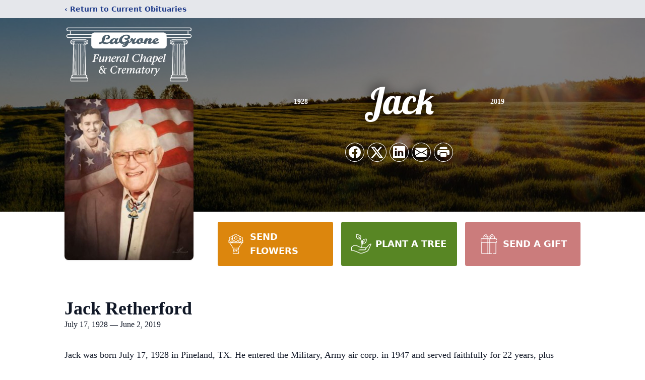

--- FILE ---
content_type: text/html; charset=utf-8
request_url: https://www.google.com/recaptcha/enterprise/anchor?ar=1&k=6Lc_uvsmAAAAAMhUXn-VHBQrd1BVJpSW1D3e2KTH&co=aHR0cHM6Ly93d3cubGFncm9uZWZ1bmVyYWxjaGFwZWxzLmNvbTo0NDM.&hl=en&type=image&v=PoyoqOPhxBO7pBk68S4YbpHZ&theme=light&size=invisible&badge=bottomright&anchor-ms=20000&execute-ms=30000&cb=5uan4m7kbyr4
body_size: 48841
content:
<!DOCTYPE HTML><html dir="ltr" lang="en"><head><meta http-equiv="Content-Type" content="text/html; charset=UTF-8">
<meta http-equiv="X-UA-Compatible" content="IE=edge">
<title>reCAPTCHA</title>
<style type="text/css">
/* cyrillic-ext */
@font-face {
  font-family: 'Roboto';
  font-style: normal;
  font-weight: 400;
  font-stretch: 100%;
  src: url(//fonts.gstatic.com/s/roboto/v48/KFO7CnqEu92Fr1ME7kSn66aGLdTylUAMa3GUBHMdazTgWw.woff2) format('woff2');
  unicode-range: U+0460-052F, U+1C80-1C8A, U+20B4, U+2DE0-2DFF, U+A640-A69F, U+FE2E-FE2F;
}
/* cyrillic */
@font-face {
  font-family: 'Roboto';
  font-style: normal;
  font-weight: 400;
  font-stretch: 100%;
  src: url(//fonts.gstatic.com/s/roboto/v48/KFO7CnqEu92Fr1ME7kSn66aGLdTylUAMa3iUBHMdazTgWw.woff2) format('woff2');
  unicode-range: U+0301, U+0400-045F, U+0490-0491, U+04B0-04B1, U+2116;
}
/* greek-ext */
@font-face {
  font-family: 'Roboto';
  font-style: normal;
  font-weight: 400;
  font-stretch: 100%;
  src: url(//fonts.gstatic.com/s/roboto/v48/KFO7CnqEu92Fr1ME7kSn66aGLdTylUAMa3CUBHMdazTgWw.woff2) format('woff2');
  unicode-range: U+1F00-1FFF;
}
/* greek */
@font-face {
  font-family: 'Roboto';
  font-style: normal;
  font-weight: 400;
  font-stretch: 100%;
  src: url(//fonts.gstatic.com/s/roboto/v48/KFO7CnqEu92Fr1ME7kSn66aGLdTylUAMa3-UBHMdazTgWw.woff2) format('woff2');
  unicode-range: U+0370-0377, U+037A-037F, U+0384-038A, U+038C, U+038E-03A1, U+03A3-03FF;
}
/* math */
@font-face {
  font-family: 'Roboto';
  font-style: normal;
  font-weight: 400;
  font-stretch: 100%;
  src: url(//fonts.gstatic.com/s/roboto/v48/KFO7CnqEu92Fr1ME7kSn66aGLdTylUAMawCUBHMdazTgWw.woff2) format('woff2');
  unicode-range: U+0302-0303, U+0305, U+0307-0308, U+0310, U+0312, U+0315, U+031A, U+0326-0327, U+032C, U+032F-0330, U+0332-0333, U+0338, U+033A, U+0346, U+034D, U+0391-03A1, U+03A3-03A9, U+03B1-03C9, U+03D1, U+03D5-03D6, U+03F0-03F1, U+03F4-03F5, U+2016-2017, U+2034-2038, U+203C, U+2040, U+2043, U+2047, U+2050, U+2057, U+205F, U+2070-2071, U+2074-208E, U+2090-209C, U+20D0-20DC, U+20E1, U+20E5-20EF, U+2100-2112, U+2114-2115, U+2117-2121, U+2123-214F, U+2190, U+2192, U+2194-21AE, U+21B0-21E5, U+21F1-21F2, U+21F4-2211, U+2213-2214, U+2216-22FF, U+2308-230B, U+2310, U+2319, U+231C-2321, U+2336-237A, U+237C, U+2395, U+239B-23B7, U+23D0, U+23DC-23E1, U+2474-2475, U+25AF, U+25B3, U+25B7, U+25BD, U+25C1, U+25CA, U+25CC, U+25FB, U+266D-266F, U+27C0-27FF, U+2900-2AFF, U+2B0E-2B11, U+2B30-2B4C, U+2BFE, U+3030, U+FF5B, U+FF5D, U+1D400-1D7FF, U+1EE00-1EEFF;
}
/* symbols */
@font-face {
  font-family: 'Roboto';
  font-style: normal;
  font-weight: 400;
  font-stretch: 100%;
  src: url(//fonts.gstatic.com/s/roboto/v48/KFO7CnqEu92Fr1ME7kSn66aGLdTylUAMaxKUBHMdazTgWw.woff2) format('woff2');
  unicode-range: U+0001-000C, U+000E-001F, U+007F-009F, U+20DD-20E0, U+20E2-20E4, U+2150-218F, U+2190, U+2192, U+2194-2199, U+21AF, U+21E6-21F0, U+21F3, U+2218-2219, U+2299, U+22C4-22C6, U+2300-243F, U+2440-244A, U+2460-24FF, U+25A0-27BF, U+2800-28FF, U+2921-2922, U+2981, U+29BF, U+29EB, U+2B00-2BFF, U+4DC0-4DFF, U+FFF9-FFFB, U+10140-1018E, U+10190-1019C, U+101A0, U+101D0-101FD, U+102E0-102FB, U+10E60-10E7E, U+1D2C0-1D2D3, U+1D2E0-1D37F, U+1F000-1F0FF, U+1F100-1F1AD, U+1F1E6-1F1FF, U+1F30D-1F30F, U+1F315, U+1F31C, U+1F31E, U+1F320-1F32C, U+1F336, U+1F378, U+1F37D, U+1F382, U+1F393-1F39F, U+1F3A7-1F3A8, U+1F3AC-1F3AF, U+1F3C2, U+1F3C4-1F3C6, U+1F3CA-1F3CE, U+1F3D4-1F3E0, U+1F3ED, U+1F3F1-1F3F3, U+1F3F5-1F3F7, U+1F408, U+1F415, U+1F41F, U+1F426, U+1F43F, U+1F441-1F442, U+1F444, U+1F446-1F449, U+1F44C-1F44E, U+1F453, U+1F46A, U+1F47D, U+1F4A3, U+1F4B0, U+1F4B3, U+1F4B9, U+1F4BB, U+1F4BF, U+1F4C8-1F4CB, U+1F4D6, U+1F4DA, U+1F4DF, U+1F4E3-1F4E6, U+1F4EA-1F4ED, U+1F4F7, U+1F4F9-1F4FB, U+1F4FD-1F4FE, U+1F503, U+1F507-1F50B, U+1F50D, U+1F512-1F513, U+1F53E-1F54A, U+1F54F-1F5FA, U+1F610, U+1F650-1F67F, U+1F687, U+1F68D, U+1F691, U+1F694, U+1F698, U+1F6AD, U+1F6B2, U+1F6B9-1F6BA, U+1F6BC, U+1F6C6-1F6CF, U+1F6D3-1F6D7, U+1F6E0-1F6EA, U+1F6F0-1F6F3, U+1F6F7-1F6FC, U+1F700-1F7FF, U+1F800-1F80B, U+1F810-1F847, U+1F850-1F859, U+1F860-1F887, U+1F890-1F8AD, U+1F8B0-1F8BB, U+1F8C0-1F8C1, U+1F900-1F90B, U+1F93B, U+1F946, U+1F984, U+1F996, U+1F9E9, U+1FA00-1FA6F, U+1FA70-1FA7C, U+1FA80-1FA89, U+1FA8F-1FAC6, U+1FACE-1FADC, U+1FADF-1FAE9, U+1FAF0-1FAF8, U+1FB00-1FBFF;
}
/* vietnamese */
@font-face {
  font-family: 'Roboto';
  font-style: normal;
  font-weight: 400;
  font-stretch: 100%;
  src: url(//fonts.gstatic.com/s/roboto/v48/KFO7CnqEu92Fr1ME7kSn66aGLdTylUAMa3OUBHMdazTgWw.woff2) format('woff2');
  unicode-range: U+0102-0103, U+0110-0111, U+0128-0129, U+0168-0169, U+01A0-01A1, U+01AF-01B0, U+0300-0301, U+0303-0304, U+0308-0309, U+0323, U+0329, U+1EA0-1EF9, U+20AB;
}
/* latin-ext */
@font-face {
  font-family: 'Roboto';
  font-style: normal;
  font-weight: 400;
  font-stretch: 100%;
  src: url(//fonts.gstatic.com/s/roboto/v48/KFO7CnqEu92Fr1ME7kSn66aGLdTylUAMa3KUBHMdazTgWw.woff2) format('woff2');
  unicode-range: U+0100-02BA, U+02BD-02C5, U+02C7-02CC, U+02CE-02D7, U+02DD-02FF, U+0304, U+0308, U+0329, U+1D00-1DBF, U+1E00-1E9F, U+1EF2-1EFF, U+2020, U+20A0-20AB, U+20AD-20C0, U+2113, U+2C60-2C7F, U+A720-A7FF;
}
/* latin */
@font-face {
  font-family: 'Roboto';
  font-style: normal;
  font-weight: 400;
  font-stretch: 100%;
  src: url(//fonts.gstatic.com/s/roboto/v48/KFO7CnqEu92Fr1ME7kSn66aGLdTylUAMa3yUBHMdazQ.woff2) format('woff2');
  unicode-range: U+0000-00FF, U+0131, U+0152-0153, U+02BB-02BC, U+02C6, U+02DA, U+02DC, U+0304, U+0308, U+0329, U+2000-206F, U+20AC, U+2122, U+2191, U+2193, U+2212, U+2215, U+FEFF, U+FFFD;
}
/* cyrillic-ext */
@font-face {
  font-family: 'Roboto';
  font-style: normal;
  font-weight: 500;
  font-stretch: 100%;
  src: url(//fonts.gstatic.com/s/roboto/v48/KFO7CnqEu92Fr1ME7kSn66aGLdTylUAMa3GUBHMdazTgWw.woff2) format('woff2');
  unicode-range: U+0460-052F, U+1C80-1C8A, U+20B4, U+2DE0-2DFF, U+A640-A69F, U+FE2E-FE2F;
}
/* cyrillic */
@font-face {
  font-family: 'Roboto';
  font-style: normal;
  font-weight: 500;
  font-stretch: 100%;
  src: url(//fonts.gstatic.com/s/roboto/v48/KFO7CnqEu92Fr1ME7kSn66aGLdTylUAMa3iUBHMdazTgWw.woff2) format('woff2');
  unicode-range: U+0301, U+0400-045F, U+0490-0491, U+04B0-04B1, U+2116;
}
/* greek-ext */
@font-face {
  font-family: 'Roboto';
  font-style: normal;
  font-weight: 500;
  font-stretch: 100%;
  src: url(//fonts.gstatic.com/s/roboto/v48/KFO7CnqEu92Fr1ME7kSn66aGLdTylUAMa3CUBHMdazTgWw.woff2) format('woff2');
  unicode-range: U+1F00-1FFF;
}
/* greek */
@font-face {
  font-family: 'Roboto';
  font-style: normal;
  font-weight: 500;
  font-stretch: 100%;
  src: url(//fonts.gstatic.com/s/roboto/v48/KFO7CnqEu92Fr1ME7kSn66aGLdTylUAMa3-UBHMdazTgWw.woff2) format('woff2');
  unicode-range: U+0370-0377, U+037A-037F, U+0384-038A, U+038C, U+038E-03A1, U+03A3-03FF;
}
/* math */
@font-face {
  font-family: 'Roboto';
  font-style: normal;
  font-weight: 500;
  font-stretch: 100%;
  src: url(//fonts.gstatic.com/s/roboto/v48/KFO7CnqEu92Fr1ME7kSn66aGLdTylUAMawCUBHMdazTgWw.woff2) format('woff2');
  unicode-range: U+0302-0303, U+0305, U+0307-0308, U+0310, U+0312, U+0315, U+031A, U+0326-0327, U+032C, U+032F-0330, U+0332-0333, U+0338, U+033A, U+0346, U+034D, U+0391-03A1, U+03A3-03A9, U+03B1-03C9, U+03D1, U+03D5-03D6, U+03F0-03F1, U+03F4-03F5, U+2016-2017, U+2034-2038, U+203C, U+2040, U+2043, U+2047, U+2050, U+2057, U+205F, U+2070-2071, U+2074-208E, U+2090-209C, U+20D0-20DC, U+20E1, U+20E5-20EF, U+2100-2112, U+2114-2115, U+2117-2121, U+2123-214F, U+2190, U+2192, U+2194-21AE, U+21B0-21E5, U+21F1-21F2, U+21F4-2211, U+2213-2214, U+2216-22FF, U+2308-230B, U+2310, U+2319, U+231C-2321, U+2336-237A, U+237C, U+2395, U+239B-23B7, U+23D0, U+23DC-23E1, U+2474-2475, U+25AF, U+25B3, U+25B7, U+25BD, U+25C1, U+25CA, U+25CC, U+25FB, U+266D-266F, U+27C0-27FF, U+2900-2AFF, U+2B0E-2B11, U+2B30-2B4C, U+2BFE, U+3030, U+FF5B, U+FF5D, U+1D400-1D7FF, U+1EE00-1EEFF;
}
/* symbols */
@font-face {
  font-family: 'Roboto';
  font-style: normal;
  font-weight: 500;
  font-stretch: 100%;
  src: url(//fonts.gstatic.com/s/roboto/v48/KFO7CnqEu92Fr1ME7kSn66aGLdTylUAMaxKUBHMdazTgWw.woff2) format('woff2');
  unicode-range: U+0001-000C, U+000E-001F, U+007F-009F, U+20DD-20E0, U+20E2-20E4, U+2150-218F, U+2190, U+2192, U+2194-2199, U+21AF, U+21E6-21F0, U+21F3, U+2218-2219, U+2299, U+22C4-22C6, U+2300-243F, U+2440-244A, U+2460-24FF, U+25A0-27BF, U+2800-28FF, U+2921-2922, U+2981, U+29BF, U+29EB, U+2B00-2BFF, U+4DC0-4DFF, U+FFF9-FFFB, U+10140-1018E, U+10190-1019C, U+101A0, U+101D0-101FD, U+102E0-102FB, U+10E60-10E7E, U+1D2C0-1D2D3, U+1D2E0-1D37F, U+1F000-1F0FF, U+1F100-1F1AD, U+1F1E6-1F1FF, U+1F30D-1F30F, U+1F315, U+1F31C, U+1F31E, U+1F320-1F32C, U+1F336, U+1F378, U+1F37D, U+1F382, U+1F393-1F39F, U+1F3A7-1F3A8, U+1F3AC-1F3AF, U+1F3C2, U+1F3C4-1F3C6, U+1F3CA-1F3CE, U+1F3D4-1F3E0, U+1F3ED, U+1F3F1-1F3F3, U+1F3F5-1F3F7, U+1F408, U+1F415, U+1F41F, U+1F426, U+1F43F, U+1F441-1F442, U+1F444, U+1F446-1F449, U+1F44C-1F44E, U+1F453, U+1F46A, U+1F47D, U+1F4A3, U+1F4B0, U+1F4B3, U+1F4B9, U+1F4BB, U+1F4BF, U+1F4C8-1F4CB, U+1F4D6, U+1F4DA, U+1F4DF, U+1F4E3-1F4E6, U+1F4EA-1F4ED, U+1F4F7, U+1F4F9-1F4FB, U+1F4FD-1F4FE, U+1F503, U+1F507-1F50B, U+1F50D, U+1F512-1F513, U+1F53E-1F54A, U+1F54F-1F5FA, U+1F610, U+1F650-1F67F, U+1F687, U+1F68D, U+1F691, U+1F694, U+1F698, U+1F6AD, U+1F6B2, U+1F6B9-1F6BA, U+1F6BC, U+1F6C6-1F6CF, U+1F6D3-1F6D7, U+1F6E0-1F6EA, U+1F6F0-1F6F3, U+1F6F7-1F6FC, U+1F700-1F7FF, U+1F800-1F80B, U+1F810-1F847, U+1F850-1F859, U+1F860-1F887, U+1F890-1F8AD, U+1F8B0-1F8BB, U+1F8C0-1F8C1, U+1F900-1F90B, U+1F93B, U+1F946, U+1F984, U+1F996, U+1F9E9, U+1FA00-1FA6F, U+1FA70-1FA7C, U+1FA80-1FA89, U+1FA8F-1FAC6, U+1FACE-1FADC, U+1FADF-1FAE9, U+1FAF0-1FAF8, U+1FB00-1FBFF;
}
/* vietnamese */
@font-face {
  font-family: 'Roboto';
  font-style: normal;
  font-weight: 500;
  font-stretch: 100%;
  src: url(//fonts.gstatic.com/s/roboto/v48/KFO7CnqEu92Fr1ME7kSn66aGLdTylUAMa3OUBHMdazTgWw.woff2) format('woff2');
  unicode-range: U+0102-0103, U+0110-0111, U+0128-0129, U+0168-0169, U+01A0-01A1, U+01AF-01B0, U+0300-0301, U+0303-0304, U+0308-0309, U+0323, U+0329, U+1EA0-1EF9, U+20AB;
}
/* latin-ext */
@font-face {
  font-family: 'Roboto';
  font-style: normal;
  font-weight: 500;
  font-stretch: 100%;
  src: url(//fonts.gstatic.com/s/roboto/v48/KFO7CnqEu92Fr1ME7kSn66aGLdTylUAMa3KUBHMdazTgWw.woff2) format('woff2');
  unicode-range: U+0100-02BA, U+02BD-02C5, U+02C7-02CC, U+02CE-02D7, U+02DD-02FF, U+0304, U+0308, U+0329, U+1D00-1DBF, U+1E00-1E9F, U+1EF2-1EFF, U+2020, U+20A0-20AB, U+20AD-20C0, U+2113, U+2C60-2C7F, U+A720-A7FF;
}
/* latin */
@font-face {
  font-family: 'Roboto';
  font-style: normal;
  font-weight: 500;
  font-stretch: 100%;
  src: url(//fonts.gstatic.com/s/roboto/v48/KFO7CnqEu92Fr1ME7kSn66aGLdTylUAMa3yUBHMdazQ.woff2) format('woff2');
  unicode-range: U+0000-00FF, U+0131, U+0152-0153, U+02BB-02BC, U+02C6, U+02DA, U+02DC, U+0304, U+0308, U+0329, U+2000-206F, U+20AC, U+2122, U+2191, U+2193, U+2212, U+2215, U+FEFF, U+FFFD;
}
/* cyrillic-ext */
@font-face {
  font-family: 'Roboto';
  font-style: normal;
  font-weight: 900;
  font-stretch: 100%;
  src: url(//fonts.gstatic.com/s/roboto/v48/KFO7CnqEu92Fr1ME7kSn66aGLdTylUAMa3GUBHMdazTgWw.woff2) format('woff2');
  unicode-range: U+0460-052F, U+1C80-1C8A, U+20B4, U+2DE0-2DFF, U+A640-A69F, U+FE2E-FE2F;
}
/* cyrillic */
@font-face {
  font-family: 'Roboto';
  font-style: normal;
  font-weight: 900;
  font-stretch: 100%;
  src: url(//fonts.gstatic.com/s/roboto/v48/KFO7CnqEu92Fr1ME7kSn66aGLdTylUAMa3iUBHMdazTgWw.woff2) format('woff2');
  unicode-range: U+0301, U+0400-045F, U+0490-0491, U+04B0-04B1, U+2116;
}
/* greek-ext */
@font-face {
  font-family: 'Roboto';
  font-style: normal;
  font-weight: 900;
  font-stretch: 100%;
  src: url(//fonts.gstatic.com/s/roboto/v48/KFO7CnqEu92Fr1ME7kSn66aGLdTylUAMa3CUBHMdazTgWw.woff2) format('woff2');
  unicode-range: U+1F00-1FFF;
}
/* greek */
@font-face {
  font-family: 'Roboto';
  font-style: normal;
  font-weight: 900;
  font-stretch: 100%;
  src: url(//fonts.gstatic.com/s/roboto/v48/KFO7CnqEu92Fr1ME7kSn66aGLdTylUAMa3-UBHMdazTgWw.woff2) format('woff2');
  unicode-range: U+0370-0377, U+037A-037F, U+0384-038A, U+038C, U+038E-03A1, U+03A3-03FF;
}
/* math */
@font-face {
  font-family: 'Roboto';
  font-style: normal;
  font-weight: 900;
  font-stretch: 100%;
  src: url(//fonts.gstatic.com/s/roboto/v48/KFO7CnqEu92Fr1ME7kSn66aGLdTylUAMawCUBHMdazTgWw.woff2) format('woff2');
  unicode-range: U+0302-0303, U+0305, U+0307-0308, U+0310, U+0312, U+0315, U+031A, U+0326-0327, U+032C, U+032F-0330, U+0332-0333, U+0338, U+033A, U+0346, U+034D, U+0391-03A1, U+03A3-03A9, U+03B1-03C9, U+03D1, U+03D5-03D6, U+03F0-03F1, U+03F4-03F5, U+2016-2017, U+2034-2038, U+203C, U+2040, U+2043, U+2047, U+2050, U+2057, U+205F, U+2070-2071, U+2074-208E, U+2090-209C, U+20D0-20DC, U+20E1, U+20E5-20EF, U+2100-2112, U+2114-2115, U+2117-2121, U+2123-214F, U+2190, U+2192, U+2194-21AE, U+21B0-21E5, U+21F1-21F2, U+21F4-2211, U+2213-2214, U+2216-22FF, U+2308-230B, U+2310, U+2319, U+231C-2321, U+2336-237A, U+237C, U+2395, U+239B-23B7, U+23D0, U+23DC-23E1, U+2474-2475, U+25AF, U+25B3, U+25B7, U+25BD, U+25C1, U+25CA, U+25CC, U+25FB, U+266D-266F, U+27C0-27FF, U+2900-2AFF, U+2B0E-2B11, U+2B30-2B4C, U+2BFE, U+3030, U+FF5B, U+FF5D, U+1D400-1D7FF, U+1EE00-1EEFF;
}
/* symbols */
@font-face {
  font-family: 'Roboto';
  font-style: normal;
  font-weight: 900;
  font-stretch: 100%;
  src: url(//fonts.gstatic.com/s/roboto/v48/KFO7CnqEu92Fr1ME7kSn66aGLdTylUAMaxKUBHMdazTgWw.woff2) format('woff2');
  unicode-range: U+0001-000C, U+000E-001F, U+007F-009F, U+20DD-20E0, U+20E2-20E4, U+2150-218F, U+2190, U+2192, U+2194-2199, U+21AF, U+21E6-21F0, U+21F3, U+2218-2219, U+2299, U+22C4-22C6, U+2300-243F, U+2440-244A, U+2460-24FF, U+25A0-27BF, U+2800-28FF, U+2921-2922, U+2981, U+29BF, U+29EB, U+2B00-2BFF, U+4DC0-4DFF, U+FFF9-FFFB, U+10140-1018E, U+10190-1019C, U+101A0, U+101D0-101FD, U+102E0-102FB, U+10E60-10E7E, U+1D2C0-1D2D3, U+1D2E0-1D37F, U+1F000-1F0FF, U+1F100-1F1AD, U+1F1E6-1F1FF, U+1F30D-1F30F, U+1F315, U+1F31C, U+1F31E, U+1F320-1F32C, U+1F336, U+1F378, U+1F37D, U+1F382, U+1F393-1F39F, U+1F3A7-1F3A8, U+1F3AC-1F3AF, U+1F3C2, U+1F3C4-1F3C6, U+1F3CA-1F3CE, U+1F3D4-1F3E0, U+1F3ED, U+1F3F1-1F3F3, U+1F3F5-1F3F7, U+1F408, U+1F415, U+1F41F, U+1F426, U+1F43F, U+1F441-1F442, U+1F444, U+1F446-1F449, U+1F44C-1F44E, U+1F453, U+1F46A, U+1F47D, U+1F4A3, U+1F4B0, U+1F4B3, U+1F4B9, U+1F4BB, U+1F4BF, U+1F4C8-1F4CB, U+1F4D6, U+1F4DA, U+1F4DF, U+1F4E3-1F4E6, U+1F4EA-1F4ED, U+1F4F7, U+1F4F9-1F4FB, U+1F4FD-1F4FE, U+1F503, U+1F507-1F50B, U+1F50D, U+1F512-1F513, U+1F53E-1F54A, U+1F54F-1F5FA, U+1F610, U+1F650-1F67F, U+1F687, U+1F68D, U+1F691, U+1F694, U+1F698, U+1F6AD, U+1F6B2, U+1F6B9-1F6BA, U+1F6BC, U+1F6C6-1F6CF, U+1F6D3-1F6D7, U+1F6E0-1F6EA, U+1F6F0-1F6F3, U+1F6F7-1F6FC, U+1F700-1F7FF, U+1F800-1F80B, U+1F810-1F847, U+1F850-1F859, U+1F860-1F887, U+1F890-1F8AD, U+1F8B0-1F8BB, U+1F8C0-1F8C1, U+1F900-1F90B, U+1F93B, U+1F946, U+1F984, U+1F996, U+1F9E9, U+1FA00-1FA6F, U+1FA70-1FA7C, U+1FA80-1FA89, U+1FA8F-1FAC6, U+1FACE-1FADC, U+1FADF-1FAE9, U+1FAF0-1FAF8, U+1FB00-1FBFF;
}
/* vietnamese */
@font-face {
  font-family: 'Roboto';
  font-style: normal;
  font-weight: 900;
  font-stretch: 100%;
  src: url(//fonts.gstatic.com/s/roboto/v48/KFO7CnqEu92Fr1ME7kSn66aGLdTylUAMa3OUBHMdazTgWw.woff2) format('woff2');
  unicode-range: U+0102-0103, U+0110-0111, U+0128-0129, U+0168-0169, U+01A0-01A1, U+01AF-01B0, U+0300-0301, U+0303-0304, U+0308-0309, U+0323, U+0329, U+1EA0-1EF9, U+20AB;
}
/* latin-ext */
@font-face {
  font-family: 'Roboto';
  font-style: normal;
  font-weight: 900;
  font-stretch: 100%;
  src: url(//fonts.gstatic.com/s/roboto/v48/KFO7CnqEu92Fr1ME7kSn66aGLdTylUAMa3KUBHMdazTgWw.woff2) format('woff2');
  unicode-range: U+0100-02BA, U+02BD-02C5, U+02C7-02CC, U+02CE-02D7, U+02DD-02FF, U+0304, U+0308, U+0329, U+1D00-1DBF, U+1E00-1E9F, U+1EF2-1EFF, U+2020, U+20A0-20AB, U+20AD-20C0, U+2113, U+2C60-2C7F, U+A720-A7FF;
}
/* latin */
@font-face {
  font-family: 'Roboto';
  font-style: normal;
  font-weight: 900;
  font-stretch: 100%;
  src: url(//fonts.gstatic.com/s/roboto/v48/KFO7CnqEu92Fr1ME7kSn66aGLdTylUAMa3yUBHMdazQ.woff2) format('woff2');
  unicode-range: U+0000-00FF, U+0131, U+0152-0153, U+02BB-02BC, U+02C6, U+02DA, U+02DC, U+0304, U+0308, U+0329, U+2000-206F, U+20AC, U+2122, U+2191, U+2193, U+2212, U+2215, U+FEFF, U+FFFD;
}

</style>
<link rel="stylesheet" type="text/css" href="https://www.gstatic.com/recaptcha/releases/PoyoqOPhxBO7pBk68S4YbpHZ/styles__ltr.css">
<script nonce="X059GFadOBPoecDGDWHR6w" type="text/javascript">window['__recaptcha_api'] = 'https://www.google.com/recaptcha/enterprise/';</script>
<script type="text/javascript" src="https://www.gstatic.com/recaptcha/releases/PoyoqOPhxBO7pBk68S4YbpHZ/recaptcha__en.js" nonce="X059GFadOBPoecDGDWHR6w">
      
    </script></head>
<body><div id="rc-anchor-alert" class="rc-anchor-alert"></div>
<input type="hidden" id="recaptcha-token" value="[base64]">
<script type="text/javascript" nonce="X059GFadOBPoecDGDWHR6w">
      recaptcha.anchor.Main.init("[\x22ainput\x22,[\x22bgdata\x22,\x22\x22,\[base64]/[base64]/[base64]/KE4oMTI0LHYsdi5HKSxMWihsLHYpKTpOKDEyNCx2LGwpLFYpLHYpLFQpKSxGKDE3MSx2KX0scjc9ZnVuY3Rpb24obCl7cmV0dXJuIGx9LEM9ZnVuY3Rpb24obCxWLHYpe04odixsLFYpLFZbYWtdPTI3OTZ9LG49ZnVuY3Rpb24obCxWKXtWLlg9KChWLlg/[base64]/[base64]/[base64]/[base64]/[base64]/[base64]/[base64]/[base64]/[base64]/[base64]/[base64]\\u003d\x22,\[base64]\x22,\[base64]/[base64]/CWlUwo7DtTQ2FsKaw7jClkIPO1vCsAJIwr1+N8KfGjzDpsOmE8KxUgFkYTcIIsOkLj3CjcO4w5cLD3AGwp7CukBiwoLDtMOZdCsKYT9Aw5NiworCl8Odw4fCuTbDq8OMB8OMwovCmwPDg27DojtTcMO7YxbDmcK+V8OvwpZbwp/[base64]/[base64]/[base64]/DjGPCpAIhw6UbLMOPFsKiwpzCp0ZtZcO+w7jDryFyw5fCosOpwrhsw4/Cg8KTNxzCvMOnbFEbw5DCtsK3w5olwqV3wozDsgY/wrrDqGtOw5TCi8O9E8KnwqwAdMKbwrF4w5A/w4PDoMKmw4ZwCMO4w5zCgcKfw6pEworCncOLw7rDu1zCvhNUHTHDvkZkRwZvD8OoR8Ouw44DwoN+w5DDvwQHw5QJwpjCnyXClcKdwo7DgcOZOsK4w41+wpJOCVBpM8O3w6APw4rCssKHwrzChFLCtMO2JgwwesOKAzR9djZjbxHDuBISw7jChCwUGsKkO8Obw6/CuH/ChUQWwqcuScOGKTd6wpsjBFDDrsO0w4VpwpB0Z3zDl3cFLsKzwpBpLMO1aXzCkMKqwpLDsxnDncOawoBrw7luVsOka8KQw5LDg8K9YhfCu8OVw4HCkMOLOD3CrXHDuS4Cwr0/wrTCtsObZ1HDkjjCucOzGg7ChcORwpN4LsO8w40Ew48ZRhsiVMKjJGTCocO0w4NVw4zChMKXw5MIXSfDnV/Cph1Mw7wlwoAQLyILw71SPRLDjglIw4rDu8KWXjQOwo1Cw68GwoPCtjDCjSfDj8Okw6jDnsKqCStGd8KXwo3Dmg7DkT4ZPcOODMKywooWW8K4wpHCt8Kgw6XCrMOJA1V8MxPDklLDqMOXwqPCqRQXw4bCl8ObAXvCoMKSWsOtCMOqwpnDjmvClHp/TFTConFewr/ChTVtVcKAEsK6TFfDiE3Co2IURsOTG8O4wo/[base64]/CscOuLAUkHHXDrcO7cgA1w4/[base64]/CrcOWLlDDicOLwqU/E8OWwp/CpCUKUcKBGVPDmwjClcK0RRh0w5tYXXXDvgoiwpXCjy3Cp3h3w7Vdw4/[base64]/[base64]/[base64]/DkcKSw5jCqw9ywpLCsSRoCCrCinHCowUAw7rCi8OvY8OtwpDDoMKqw7wdcUnCoR3CksO2wovCgypTwpQOQsKrw5vCusKkw43CrsK1O8OBJMOrw53DksOGw6TCqSfDsmwQw5LCmw/[base64]/[base64]/[base64]/Dl8KUw4jCl8KJwrdffF0mN08PPRjDvMOYeF86w7zChRnCi0MGwpUcwpE9wozDssOWwow1w6nCt8KAwqDDh1TDjWDDj21zwoFYEVXCm8O1w47CsMK/w4bClsO/[base64]/CoMOydArDqMKGw4NHw7F5w5zCtS1HZWbDlMOBw5HCpkw2QcOyw5PDjsKQPWrCo8K0w6FyQcKtwocINcKHw7Y0PcKRTBzCoMK0fsOGbnXDskh9wqkJW3nDi8KAwqHCk8OUwpDDiMK2PGJgw5/[base64]/[base64]/wprDkcKFEMKyfXgRCDNMDsO5w5ZKw7Yswowiwo7CphQbT31/[base64]/[base64]/DhsOCGCjCqsKywojDi8KwLcKFVkAlN8OGw7nDvlsmQldQwpzDp8O7HsKQMkZeAMO8wp7CgsK8w5FAwo3DqsKgMgnDoHYlTQcLJ8OVw7Qsw5/CvUrDlMOVK8O5LsOBfnpHwrpscTlIXnhbwoZ1w7PDkMK5PMKPwobDlmLCtcOdLMKNw450w5QPw6AmfF5afBrDmBltfMOuwptNaHbDoMO3fl1ow7l8C8OqM8OyTwMFw6wjAsOqw4/CsMKwXD3CqsOxKlwzw5Uqdy9wYMK4w6jClhJ5dsO8w7rCtMKzwonDkyfCrMOvw7/[base64]/DkxUeMMKlw4xpw7/CiSXDiV3DgjUrKh/DlljDhycsw48UBh3CtsOEwqzDq8OFwqMwMsOgL8K3KsKZd8Ogwqkgw55uP8O/woBYwrHDsG9PAsO5T8K7EcKVNUDCt8KMDELCrcKHwofDtWnChV0zUcOAwqLCnAQ+QQM1wozCscOPw4QAw6wDwr/CuAcuw7fDr8O2wrIqNCjDhsKIDRJsD1zCtcKHwo88w5d5G8KkTGLDhm4pUcKpw5LDjk9nEHIWwqzCtjlkwpcGwpnChk7DuEdiNcKqD0XCnsKFwrQ2fAPDgCDCox5XwrjCucK6K8OPwpFxwr/DmcKwN05zAsOBwrnDqcKXK8OeM2TDnEo9MMOaw4DClDdKw7E0wpshWFfCk8OuYRbCpnBZasOPw6ALbg7Cm3rDg8K1w7vDkBHDtMKOwoBIwoTDpC11V3ZOZk1+w4Zmw4rCtTDCiAnCs0s7w6lmcjEoKyjChsOyDMOEwr0qHyQJVxHCgMO9HklEHUcgecO/bsKkFXd0RwTCh8Ovc8KZb2NBeFcLcCRHwqjDv2kiBcK5woLDshnCvjYHw5pDwpE8JGU6w5fCuVrCrHDDn8Kaw5BCw6odfcOBw4ckwpvCusKwFFbChcOpYsK5asKdw4zDrsK0w6/CgSjDhwsnNynCjiciJWTCgMOPw4l2wr/[base64]/wpDCqsO+ZFzDpcOTw5UCDF9qwoUfZ8O9c8KSDsK+wqBowoLDiMOFw5NzW8KdwqnDrDoRwr7DpcOpd8KzwocecMOuScKcN8O6dsOIw4fDtlHDiMKtNcKEejrCtB3DgHMqwoFgw4bDm1rCnVvCqMK/XcOpbz/DqcOXP8KTdMO4AwPCuMObwqnDoUd5KMOTNsKgw6zDsD7DvcO/[base64]/Dh8Ouw5VBXHU/[base64]/CuhzDrcKEw6ENSh8tcBjDp13CrCBMw67DhRjDlsOCQWjDmsK1VU/DksKwJUthw5vDlMOtw6nDmcOCKHUVasObwptYLF0hwpsvB8OIbMKcw4opfMOyBEICVsOPZ8Kfw4vCvMKAw4sudMONAynDlsKmLTbCicOjwpXDs0XDv8OcJ1UEJMOIw7LCtCg+w6/DscObEsOowoFXKMKOFjLDvMKkw6bCvgnDgUcTwpcIPGJUwrzCjTdIw79Gw7zCosKrw4nDsMOnNkw0wqE3wrx4O8OlYgvCoSfCjhliw63CvcKkJsK5fnhpw7FSw6fCjDUOdDExIRJ/[base64]/JcKTwobDpm8VI0Q5wp4wGAtpwqjCqnlow74Lw5NWwqhUDsKdRVRpw4jDsQPDn8KJwr/Ct8Oiwp0ReyrCpmUaw6/Cp8OGwp4vwoILwqXDvGTCmn3Cg8Oha8KYwrcUPB5dUcOcT8K1RhtveV1YSMONE8K8QcOrw4J8GDstwozCg8OnDMOlMcOJw43CqcKfw6zDj2zDgVdcfMK+QMO8OMO/F8KEN8OBw79lwpltwprCgcOxexERdcKBw47ClkjDiWN6EcKNFBMTKHbCmkQCE1nDjRHDosOMwonCpF9swq7CmE0WZ0J4UcOrw58dw6dhw4ljDVLCtwkJwpRbZ0HChTvDiRjCtMOEw5HCnzBIJ8OgwpLDpMKGGUI/[base64]/DtmfCnVFvw6EKw5l5w7JDw4ltwoPDgcKqEMK2CcKQwpnDmMK9woptOcKTOyrCrMKow5/Cn8KywoMhG2nCj1nCrsOnLyMAw6TDsMKJDB7CpFLDrQREw4rCocKwXxdNFhswwod/w63CjCE0w5ZzWsOvw5MTw78fw4fCtydQw4RTwrbDom9yHMKbC8O0MUTDp0l3VcOjwrlWw5rCpj1Jw5p2w6k1HMKZw6tJwq/Dk8K6wqRpZ3PDpl/[base64]/[base64]/DrHESw47Dr8Oawr/Dr2oEwoDCssKhwqF9wpJdw6XCuWkhI2DCscOwWcOyw4ZMw4LChCPCrE4Cw5Zew5jDuAPDvHd6McO/QHvDj8K3XA3DlQxhfMOawpvCksKJe8KAZ3Bsw6ZNOsKjw4DCgMOxw7vCgsKyVig8wrbCmjpxE8Kjw6/CmAcUNyzDh8KKwp8Uw5fDnUVrB8KVwrPCij3DtmNqwoHDgcOLw4PCusOmw49/IMOxcF9JW8OjV0FBBSZzwo/DiTp/wqJnwplHw6jDpxpKwrzCuG1rwpF9wo4iQAjDncOywpdyw5ENHQ8RwrNhw7nCrsOgIhRgVWrCi0fDlMKEwobDsXouw65CwoTDtyfDp8ONwo/CoyI3w45Ew686fsKMwpjDtjzDnmY1alMwwrjCujrDhXbCgDdZw7LCtSzCkBg3w40AwrTDuDDCvcO1UMOWw5HDu8OSw4AqDzFLw7tKHcKTwrTDvV/[base64]/CvkXDj8OlVnRJwqnCqW0+DcKzYcOEwrvCpMO9wqfDrWrCvcKXAW46w4zDtVTCpD7Dp3jDrcKpwrglwpHDhcOqwqNRQRNMGMKiFHQRw5zCkTQqc0QnbsOSdcOIwo3DhBA7wrPDpDJfwrnDvcKSwqAGw7fCkEjDmGvCnMKFEsKRO8ORwqkHwrBWw7HCjsO/TnZUXW3CpsK5w5hSw7PCrVwyw6ImAcKWwqbDt8KPEMKnw7fDu8Khw4s3woh0Jw5uwo8DAATCiFPDvcO6GE7DklfDrB1iLsOywqDDnTE6wqfCqcKUF3lKw7/DiMOgd8KYLSnDjhDCkRMVwpJSYxPChsOrw4gzdnvDgyfDk8OGH3nDq8KOKBl7D8K2OC9lwrbDqsOnQGQ4w7lwQAEbw4AqCS7DpcKKw64EAsKYw7rCg8O5JjDCosOaw7PDsjnDusOVw40bw6pNK3jDjMKrOcO/XjbCpMKCEX7CpMOEwptzdCk2w6gVLWJfTcOJwoJXwr/CtcOnw5t6TDzCgmsDwoBPw6cTw4Abw7w9wpTCvcOew7InVcKoDwvDrMK1wpBuwrzDplDDvcOlw6UGY2hqw6/DoMKww7lLBm1Jw5HCgyPCtcOsdcKfwrrCslNIwpBBw74bwr3CscK9w6RvN1HDkgLDiz/CmsOKdsK4woIMw4HDq8OKOCPCj3rDh0/[base64]/[base64]/DjseOsK/FDYDDMOpCcK6YDLCizjDqcKUFx1nwrMWw6t/wrjDhsO1Ulw3XMKOwq/CsS3DuQHCtcKxwobCl2x+VzQCwqR7woTCnV/[base64]/CnCrCuCvDuVoIFMKiQAzCoMKPwoEwwpwcZsKCwq/CvWnDk8OQNwHCkyIlTMKTLsKeNk7CqjPClF7DqXdvdsKXwpHDoRpuCERxdR9Gfldpw5ZfOBDDu3DDlcK/w7/CtF8acXbDsB0KDF7CucODw5AMZMKMc3owwrBre3Y7w6/[base64]/woHCkz5mXMOJw4fDqsKNwpYGBEjDs8OjwpUSWMOyw6PCtcK+w7zDg8KPwq3DmA7DnsOWwq5/w5pJw6Q2NcKHXcKkwq1gL8K5w4bDkMOdw6krEAU5YhPDvkTCulDCkRPCkUoMSsKGaMOVOsKfeR1ow5QWPxjCqC/CkMODOsO0wqvDtXcWwrJ/CcO1IsK1w4J9acKFUMKVGgNGw4tQJSdHcMOZw5vDmg/CnD9Pw4TDmsKZY8Ofw5HDhiHChMKXe8O5MmBHOsKzfEp/wpgzwoAFw4Ysw6s8w4Z8asOiwpY4w5XDhcKWwp4GwrbCvUYIcMKjXcOkCsKrw5rDknkiEsKcGsKkek/CklfDlWXDqkNMNk3Dsxkxw5TDr3HCgV4mBsK2w6zDs8O1w73CmTpDJsOYNXJEw75dw5rDlQrDqcKTw5szw6/DksOodsOdBMKsU8KaT8OAwo9OW8O5CE8UacKcw4/CgsOVwrnCvcK8w5LCgsOSNxllZm3CvcO2U0RIbzoceip6w7jCqMKXWyjClMOZFGXCiwRTwrVPwqjCssKjw4YFDMK6wrFSREHCrcKKwpRhDzPDuVZLw4LCncOPw6HClyXDt0jCnMKfwo8Xwrcubkhow4/CiAnCs8KXwoNPw4fCm8O9RsOwwq11wqJJwonDlHDDmcOTJUPDiMO4w6DDvMOgZsO1w4BGwrUgb2YZdy4kLTjCmitlwpU5wrHDvsKfw4/DssK4EMOvwrQERsKLdMKDw6/[base64]/Du3LChMOrQMO2U8OUWcKbw5zDnMOVJ8OKwqhww55fPMOpw6RfwqwnYUw3wqN+w4/Dp8OYwpxdwrnCh8Ojwo9ew5jDgVvDgsOCwpLDrH8hYcKIw6PClV5ew5t6d8Ouw6AgLcKGNgFZw58ZYsOJMBc6w7sXwrtUwqxfXS9fEyvDoMOTWQrCqi0twqPDpcKzw6rDqWLDgX3CmcKVw6gIw6PDsklEA8K8w7EBw77CuzHDll7DrsODw6vCoT/CjMO7w4zDmSvClMO8wrnCtMOXwrXDpXoyAcKOw4QZwqTCtcOCWTbCp8OMV17DsirDtSUGwpTDhB/[base64]/DoMKnP8OQWcK+M8KcwpzCucKPwpU9VcOXWURbw7/Ch8K4aHNeD1t1R0c7w5nCt103BwIEUj/[base64]/J3ZaN14Tw7IcZMOeNcOHHS7CmMOmZXLDmAPChsKKY8O1d3MNf8O9w7FdP8OqdwDDi8OzF8Oaw652wr5uWFvDi8KBRMKCUwPCssKHw49xw683w43CicOSw45YVF4qYMO0w7AFCMKowq8fwp4Iwp93EsO7bSTCgsKDBMKnf8KhMhTCq8KQwpLCrsOaU11hw53DsCoqAg/DmFzDoisyw6/DvC/[base64]/wrDDsAkPwrkjSF/[base64]/ClMOaWsOHwpnCl8Oow718w6VUw7PDjsOmwo5Lwp1Iw7LCrcOeFMOjZ8KzYH4/[base64]/[base64]/[base64]/w4IuQlh0w69Ow4ttD8OaQ8KJw5HDqCc3Q8KeEGbCtToSw7FYEXDCp8KFwp0pw7nCtsKGWFIBwo8BbDFZw6xUEMOlw4Q0ZMKIw5bCiWlZw4bDpcOrw7RifydnZMOMCCs4woRIB8Kiw6/CkcKww5IsworDj0JEwrVqw4ZkZQtbOMOYMhzDq2jCnMKUw6gxw5cwwo5TQiljXMKjCDvChMKfdcOPF0t/[base64]/[base64]/DhltDQzJKwp/DncKkwpLCmnjDkmzDlAXCm3rCgyrDoVYjwrYLfQ7CqsKfw4rDlMKgwph5KT3CjsOGw5rDtVx0N8KMw5nCnwZ1wpVNKn0HwoEiNkjDh1Aww7oUN1J5w57CiFQpw6pkEsKxRTfDomTChsOcw7/Di8OddsKywoomwrDCs8KIw6tnKsOrwrbDmMKUGsKpXhzDksODNwHDhmhXP8KVwqnCpsOMVsKHcMKdwo/CoXzDoQ7DiCLCjCjCpsO0HBkPw41iw4/[base64]/[base64]/RArDp3dfwro3SQLCkU4mwq3CisKqX18qw4Rnw6x7woM2w5ApasO6A8OMw6lUwpgCeUTDtVEEPcOJwoTCrTJ5wrgvwpHDucKkJsKmHcOyGGBUwoN+wqDCj8OzLsKnHDZXYsOgQQvDoWrCqlLDuMKjM8O/[base64]/[base64]/DjEvCqcK+wrovwrEZw7/DlFxoO3bChynCt3IlPgsBSMKUwotBdcO5woTCvsKyEMOAwoXChcKqFxVOOSjDjMOTw5koZQTDkUYpPgwsG8OOIAnCocKLw4Q0bDlhbS/[base64]/DngsDw5RuAmDDlAbChcOSw5rCp1FrZTzDhyhvVcO/[base64]/DnsKRMl8PQz0Nw59IN8OADMKJBjp2UWJ3w4DDp8O4woFRwojCrC89wpM5wonCniXDlVJqw5TCmhXCrsO+Bx8bZQvCjMKwfMOmwqIgdsK+w7HCpDbCkcKyW8OCGw/DkwgHwrbDqwrCuwMDYMK4wq7DtSvCmMOyAsKHdlADXsOyw702BDDCtCfCrmlMH8OBEMOHwozDjz7Cs8OvcjjDjQ7Col40V8K8wp7CgiTCmQrDjnrDgkjDtiTCjDJULQPDm8K5XsO/wq7CssOAa3gWwq/DuMOawrYfYhgPHMKTwodcBcOUw5lKw4jChsKJHkgFwpTCngU5w6bCnX1TwpAFwrkNdH7Cs8OhwqXCs8OPXXLCvXXCg8OOI8O2wo9NY0PDtw3DvXgJHsO7w4lIF8K4JTHCjW/DtxlKwqlPLw7DqsKKwrMvwr3DkEPDljliNgEhHMOGcxEpw65ONMOew7ZCwpxuVgpywpI9wpnDgcO4LMKGw4/[base64]/w6jCtsKRw6wgcWbDrMO0w6/[base64]/TsKHwrQJw6nCjAM3w5t0wrbDpS/DomENNcOTF8OkUHplwoVaO8KfMMOPKh8xAC3DqEfDkhfClQ3DgMK/YMOKwo7CuRRCwq4LesKkN1bCv8O+w5J5ZXU2wqERw6hAM8ORwos0cWfDh2MrwrFWwqo/CWI3w6DDksOxV23Dq33CpMKOYsK8FcKPNQ9lfsKGw6nCscKxwqZNRMKHw5IVDzQGXQnDjsOPwoJ8wq4TEMKow6hfI0NcYCnDnRJ/wqLCtcKzw7vCm01xw7BjbjvCscKrNkR4wpvCqsKGSwhtLSbDm8OEw4EQw4fDn8KVLGU1wrZEdsOtdsK2blXDrAwzw7lbw7rDicK0O8OMeScIw7vCiF5xw5jDiMOkw4/ChV1xcz7Co8Kuw5FmK3ZKD8KiLgZxw6hbwow5cXjDiMOEI8OfwohzwrZawpwdw7VMwpQPw4vCo1XCmFsCQ8OVBQZrbMO2LMK9Fw/CsW0UMlIGCz4yVMOtwrVIwowcwpvDjcKiKcKtHcKrw4zCpsOHcBTDpcKywrjCli44w51gw5vDpcKWCsKCNsKKGShswqBUdsO8TUIVwq/CrxTDmVhkwpc+Mz3DnMKaA3JHLCPDhsKZwpl9bMKqw7PCuMKIw5nDp0xYUGvDjMO/wo/[base64]/Dn8Oiw4rCgQvCiUTDtFB7w4vCrjXCgMKrwobCmCfCq8K1woVywqV0w78qw6guZgPCr0TCpnkEwoLCgwpdLcO6wpcGw4BpDsKNw4HCuMOoIMOuwr7CvD7DjB/CsSjDhMKeHTs6wpdURnxcwrHDm24TOl7CmMKJN8KpIEPDlsKBUcOVcMKTQ0fDlmvCusOhSVEqWMO8RsKzwo7Dv0PDk2sTwrTDqcOFU8O+w53Cp3vChsOOwqHDiMK2PMOqwrfDkEduw65ScMOwwo3DtiRkZ3bCmxxrw6zDncKDI8OOwo/DuMKuTsOnw599bMKyTMOlFcOoDU4Wwr9fwp1Yw45qwqnDkEtmwpZHEkXComJgwrDDvMOrSjEhbiJVezfCl8KjwqPCoG1Twq0SSUpSHWZPwqwtSWwmFGswJw/CoTFFw4/DiSDDucKJw5fChFJ+IXAJwq3DnD/CjsODw69Pw551w6bDj8KmwrYNdirCuMKXwo0NwppEwrjClcKgw4fDokUQcm9Kw6sGJWARBzTDm8KBwp1OZ1FGRVMpwo/Ckm7DkT/DvRLCv3zDnsOoYG8Nw7rDgh98w53Cm8OIKhfDs8OUaMKdwqdFZMKew5NlNyLDrlzCl1bClUpVwpVdw6ICW8KHwrpMwphzPQNXw6vCphTDp1sww6RXUR/CoMK7QQQWwrULdcOaU8OjwoDCqMKceVppwqIfwrl5DsO6w4kLCsKUw6lxYMKiwr1GV8OIwq0DK8KCFcOVLsO7FsOOKMK9YnLCssKywrxDwq/DoGDCkzzDgsO/wrwxU38XAWHCnsOEwqTDni7CosKZRMOHPRICR8Kmw4NeBsOhwogIWsOswr5PSsOXMsOfw6AwCcKuL8O7wrvCmVBywogITDvDskzClsKjwrrDjWscATbDscOTwp8ow4vCiMO9w7fDvHXCmA4vFmU6AMOMwo57e8ONw7/CpcKFQsKPHcKowrEBwp3Ckl7CgcK1K3MVXVXCr8KtBMKbwprDg8KrQjTCmyPDvWxIw6TCqMOIw7wGw6DCoGLDryHDlVBKFHwmO8ONYMO5fsK0w54ewrFcCAXDs3YUw5B/FEPDo8OjwphOVcKowosBcEpKwrR5w7MYbMOUWjjDhWUyVcOFLl8LZsKOwpkRw5fDoMOaTCLDvS3DkVbCncOkIRnCosOWw6HDol3CpMOswrjDm0xRwobCqMODIxVEwp4ww4MvORfDmnp/JMKfwpZvwojDpwVLw5BoR8OWE8Kwwp7Cl8OCwpzCuUl/wqprwpPCpsOMwrDDi2XDtcOsHsKBwrLCgQ8RPWMGTTrCgcKWw5pgw5BZwocDHsK7JsKAwqzDriTClSYzwq9mK27CusOXwoFYK3RVL8OSwp03ecOBEH5jw6c/wox/[base64]/CucKdw7N/TcOmA8OwBMOOI8K9wo/CiAIjw4zCvMKWNMKZw7ZSCsOzYglRAFV+wqdrw6JnOsOrGkvDtRlWdMOkwqzDkcOXw6ogHSLDvMOsHFxzAcKewpbCiMKww4rDpMOOwpTDl8Ozw7vCh2hMbsK2w4sDezsQw5/DjwDDkMOvw5fDocO9U8OKwqLCkcKEwoDCkQh3wq4sNcO/wpplwqBtwonDs8OzOmHCi3LCsxFTwoAVNMKSwo7DqsKnIMO+w7HCnsODw6lLCnbDvcKWwpPDq8OKYQPCvm5ewojDrg4tw5XCiS7DpllEIFFwW8KUEFx7fXbCvT3Ck8OWwo/DlsOQJXLDiFbCohZhcxTCqcKPw6wAw7ACwpUzwqgpdQTCjyXDoMKFYsKOF8KjL2MXw4LCgipUw6nCjWfDvMOmTsO9PRjCj8OGwpPDrcKNw4gJw6LCjMOLwrTDqHFgw6hPNnTCkMKQw4rCrMKGcgcACj4cwrAUe8KMwo1ie8Odwq/DnMO3wrLDmsKIw6pIw6nDm8ODw6Rywq1Zwo7CgwgtZMKmMkNBw7vDuMOMwrIEw49XwqrCviYSRMO+DsO6MB84CStneHA+QBLCsBfDoVfCssKgwqUjwr3DucOxUk5NcmFzwo5wGsOPwobDhsOYwrZOU8KKw44uWMOWwqQ9acOxFjHCmcKnUQbCtsOTFno9M8O/w6M3fyFRdXrCqMOkRlUNLTvCr0w3w57DtghuwqvCj0fDsnxGw6XCp8OTQzHCn8OCecKCw6xSZ8OFwrdjwpZOwp3Cm8O7wpkoYgHDpcOjBHk5w5TCrVlEFsKQCwnDsRI7OUjCp8KLYwTDtMOJw5h6w7LCq8OGMMK+Yz/DucOmGl5LIGUFV8OoBl0Owo8jJ8OHwqPDlXRlcjHDqBbDvRIQb8O3wrx4VxcPKzjDlsK/w4wzd8KkJsOSOD9Gw40LwqjCt2nDvcKSw7vDmcOEw5DDiRlCwr/CkVccwrvDg8KRWsKUw5rCtcKURG/DqsOeVcKZdsOew7AkLcKxbgTDtsObODjDgMKjwqnDiMKDasKgw6jDigPCqsOVEsO+wogXGH7DucOgMsOLwqRZw4l+w5YKE8KyWll1wpRWw6QFEcKnw5/Djm0mY8OORWxpw53DrMKUw50awrsiwr0Uw63DjsKpSMKjIsOxwrYrwr7CkHvDgMOECHouSMOpF8OjDQoJRGvDnMOFXcO9w78CP8KSwos+woBewoh/fMKtwobCnsOqwrQvYcKIJsOYNAzDpcKBwpDDh8KWwpnCiGkHJMOtwqXCjl8cw6DDg8ORIMOOw6jCnMOPYlRZwonDkiUXwonDk8OtJW4+acORcCXDkcOEwp/DvDt6A8OJFkLDocOgewMMHcOaSW1cw4nCqGsWw4FQK3DCi8KJwqvDvcOjw5DDucO8L8Onw6TCnsKpZsOMw5LDvMKGwrnDj1gzOcOcwojDvMOKw4UCFjkEd8OKw4PDlRx6w6Rgw57DuXh4wr/DvzPCm8Ohw5fDjsOHwobCtcKSIMOVK8K6A8OKw7B+w4pdw6x3w5vCr8Oxw7E1dcKiS3TChQjCkgHDusK8wpnCv3/Cg8Khc2pJeiHCphzDjcOtHMOiQX3CmMK5BW0wW8O+aFTCiMKUKsO9w4lxZ34/w5zDrMKzwp/Dmxw6wrrDhMOIPcKBOcK9exjDuHA1XyXDhGDCpQbDmCYfwrBpDMO0w59FFMOJY8KvIcO5wrtPeWnDucKAwpFrOsOEwqB7wp7CozBRw4PDo3NkVWcdLRrCicO9w4UgwqbCuMO5w5Miw4/DrEt2w5IBQsK8PsOzRcKfwpzCsMKsDTzCoVYMw5gfwp8YwpISw6EHLsOKw5bCkyIVEcOuWmHDvcKIGnLDkUBAW2vDvjHDtXXDrcKCwqxuwqpwGgnDrn8wwp/CmMK+w4NNf8K4TQ3DuxnDhcKmwpwVKcODwr8tRMOBw7XCj8KMw6nCo8KWw5hLwpcgAsOew44UwpvCnmVAD8OLwrPCsAJww6rDm8O5I1Rdwr9fw6PCpMO3wpBMKsK1w7BBwr/[base64]/[base64]/w54DwpDCrsOXOmnCjDAiNsKmMsKnKyc/w7AxPMOqIMOWY8OVwqZVwoBVWsObw6QCIUxSwqpxHsKiwqcVw5RDw6DDtnZ0D8KXwrMIw7NMw6rDtcOww5HCusOKPcOEAV8NwrB4f8Ofw7/CnQrCgMOywrvCv8KYJjnDqibCucKQFcONBX85JR8cw4zDv8KKwqEhwrE9w61Vw5FzKVVkBi0vw63CvmYZFsK2wrnCiMKhJnjDocOyCnsEw74accKMwo/Dp8OGw45vHVs1woZda8KXPmjDmsKHwpV2wo3DksOoFcKZTMOvdcKMWsK0w6fCosO0wqPDgQ3Co8OHUMKUwoUhGy7DmCLCjcOUw4bCiMKrw7nClV/Ct8Oxwr8pYsKhQ8OPSjw/[base64]/CucOwRxvDlcO1RcO+w4PDnMKvecO/[base64]/[base64]/wrnDncKTIsOCw43DpcOUw5/DuGPDqS8gw51ANsKdwrnCucKWfsKUwpbDucOwCSUjw4fDkMORB8O5esKuwpo1ZcOfQMKow51IQsKieTsCwrrCpMKaGREsDMKxw5fDjDdVSxDCrMOXBcOiE2gqfUnDisK1JTtObG0QF8O5cEDDmMOueMODN8OBwpzCncOHeRLCjlMow5/DgsOkwrrCr8OERC/Dr2bCjMOCwpwAMyDCrMKowq/[base64]/DhcOAHVkuw51cDsOBw44ZC8OsAcKFwrPDsinDtMKSw63ChSoqwrTDuyrDjcKjbMKWw7PCsjlfwphLOMOOw6tgI0fDum5XMcKVwrDCrcKWwo/CoyRuw7slByrCugnCsDLCgcKSWws1w5vDo8OKw6LDvMKlw47DksK2ETLDv8K+w7HCqFAzwpfCsyLDqcK9c8K1wobCrMKTJDfDl23DusKPMMK5w7/Crk5SwqHCu8OSw78oMsOSNGnCjMKWVwFdwpHCnDhGZ8OEw4JofMOvwqVdwqkcwpUEwqAkKcKpwrrCisOMwq3DgMKmP2HDtWbDj3/CphtVw7LDoygmVMKZw5t+PMKZHCR5GBVkMcORwo3DqcKpw7zCiMKOVcO6NGd7H8K6fVM1wrXDg8KWw6HCrMOlw5Qlw5JDNMO5wpDDkS/DpEwiw5lew6Zhwr7Cv24gFEBAw51ow6bCj8OHbXINK8Ojw6UiR14dwpEiw5AoEw4LwovCp1/DsHURScKDNRfCrsOjGVBmNmLDqcOJwq3CrgsJdcK6w4HCqyN2J1PDuSLCkXBhwrNsIsKTw73ChcKPQw8gw43CsQDCrBhmwrMew4DDsExLZxU2wr7CmcKQCMKECSXCq3fDl8KAwrLDiX9JZ8Kycn7DplTCq8OVwoh/XhfCkcKEcV4kXxfDv8OmwqBsw5DDosOiw6vDt8OTwpvCvTHCvX8qJ1d7w7DDtcOVG27DpMO2wrc+wp/DvsOjw5PCisO8wqfDoMOywrfCq8OSM8OaNsOowpnCjSknw4DCgBhtYcOTCF5lLcOBwpxiwr5FwpTDpMOjaWx1w653NcOywpB4wqfCnHHCriHCsGUNw5rCgE1BwppbcVPDrlXCv8OkYsOnUTZyW8K/PMKsK3fDqUzCl8KvR0nCr8OvwojDviVWdcK9c8OpwrRwXMO6wrXCgisdw7jDh8O4GjXDnBLCmcKxwpbDoF/DuBZ/CMKcayvDq0jDrcKIw4QFYMObNxokX8KTw6zCgXHDhcK3LsOhw4TDqsKswpQ+cxHCrHvDgz0Tw4pVwrfDgsKGw4TCusKsw7TCuAVsYMKLflYAP0rDu1R5wpvCv3vCs1HDlMKlw64xw5wGDsOFYsKbeMO/[base64]/Du8KRwroqwovDsxUwwqgtFhtpdsKgw5TDkgPChxzCtDBiw6/Cl8OgAUDCggVlbWfCqW7Ct0Iuwq1ow5zDqcOWw5rCt33CgMKcw5bClsKtwoQRc8OeXsO+Sxwta15AGsKww7VZw4NMwqJQwr9sw4lrwq8jwqzDn8KBGgVKw4IxbxXDkMKhNcK0wqnCmcK2N8OAFQfDmC7Cv8OkRwLCu8K1wrfCrsOeV8Oec8O/I8KYTzrDnMKdVhpvwq5bb8OBw6oewpzDlMKKKUtqwqE2WMKTZcK5TwXDjm7DgMKkJcOfYMO6VcKbaUJMw6kzw5QKw4pgUcOTw53CpkXDk8Ozw5zClsK9w7fDiMKRw6vCscO2w7bDhxNNW35Kb8KOwqMMQlDCkGPDqHfDmcOCF8Kcw4l/ZsOwM8Kra8K8VjlmIcOeLHtWPUfCkzXDnGVjDMOhw7PDhsOzw6sSIijDokMmwoTDgg/DnXBywrjDlMKqKznDiXPDtcKhGHHDvSzCuMONEsO5fcKcw6vCt8K2wrE/w5bCg8OzennCsTLChTrCinNgwobDgUo7E0IJOcKXVMKaw5vDpsKMD8OAwpc9JcO0wqPDrcKHw4jDhsOiwrHChRfCuTnCqGRwOGPDvzTCqwDCuMOzGcKie1APGmrCl8OSaS7DoMOkw57CisOzLj0zwpnDrg/DqsKSw75Mw7IPJcKBEMKraMKzHynDrUPCssOtKUFvw5pWwqRtwp3DnVU/U2w/BsOXw6xAZA/CtcKeXsOnIMKQw4ljw5TDvDLCn2LCrCHDksKpKcKeVlZ8RTpcfsK3LsOSJ8KsNzsXw6LCuFHDgMKLAMKtwrHDpsO1w6tOF8K7wpPCmjfCocKEwp/CtjNZwr5yw4/ChMKSw57ClWnDlTAqwpvDuMKcw4AkwqDDqi8+wo3CkVRhAsOsdsOHwpFqwrNKw6HCvMOYPAFFw4p9w5jCj1nDpnDDhVPDoU0Ow5tcQ8OBAmnDmkdBICxXTMKSwoPDhRZzw7vCvcOAw7zDtwZBGQBtwr3DiXrDnVcDKBsFbsK9wocGVsK1w6TDhisXMMOSwp/CrMK7ccO/GsOKwqBudcOiHzgKS8Oww5nCvsKLw6tPw4gOZ1LDpCbDvcKow4fDrMOZBxh8c0Y+E0fDrVPCixfDsBVbw47CrkfCuDTCvMKew5gBwqY4bGlLYMKNw6rDjQ5TwpXCnD0dwq/Ch2daw4NTw4Iswqsmwo3CtcOKK8OqwooGPXBjw63DgXzCpsK3f3dPwoDCuRokBcKCJSMNGRRdNsOywrzDosKqesKGwoHDpgzDhR3CqBktw5TDrCHDggPDocObcEA9wo7DqxzDjj3CtsK3Emg0e8KFw61WLh3DkcKvw5fCnMKlcMOqw4EzYR8bdCzCvX/[base64]/Dg8OTfMKjw6dTVT1ow6rDi8KHw5Q3w4rCqsKoESzDuzfDrkbCjcKhacOCw6paw7dAwrhow4MCw6YKw7vDuMKPaMOdwo7ChsKcasKtRcKHPsKCF8Obw5LCiFQ+w64ywpEOw57Djj7Di1/ClRbDpHrDgBzCqhEEYWAXwprDpzPDtMK3SxYyMx/DgcO7Q2fDgT7DnTbClcK+w4rDrsKNATjDkT99w7Aew5J0w7F7wr5CHsKWDEorGF7CpsO5w7Fhw71xAcKSwrsaw6HDimvDhMKlUcKdwrrCvcKwScO5wozClsKIA8KLSsKXwovDlcOvwrEswoQHwoXDuGsbwpzCmFTDrcKvwr90wpHChcOOWy/[base64]/wqQJw6AcN0LDpMOZw7x5H23Cn8KhExHDnUENwpPCgCDDtEHDgxEqwoLDkQ7DuCEnU392w7PDjxHCvsK/KhZwdMKWM1TDvcK8w6DCtwbDnsKKQTYMw45MwroIDiDDv3bDm8Oqw6A4w7PCqx/DgR9Ewr3DhjcTKTsbwqIiw4nDi8OrwrJ1w5JafsOBbUIbIi9FaW/[base64]/BTLCp3rDssOhwqpYS8KZKUTCiCnDpMOXwpvDp8KldWTCrMKhKDDCq1EHRcOXwpDDg8KKwpAsP0xPenPDtcKZwqIWAcOkHXLCtcK+SFrDssOHw4VWE8KiK8KJfsKmDsOOwrEFwqzDoRoLwolqw5nDpkdlwozCvn4dwo7DoFcYCMO3wphww7zClHTDjFkPw67DnQ\\u003d\\u003d\x22],null,[\x22conf\x22,null,\x226Lc_uvsmAAAAAMhUXn-VHBQrd1BVJpSW1D3e2KTH\x22,0,null,null,null,1,[21,125,63,73,95,87,41,43,42,83,102,105,109,121],[1017145,768],0,null,null,null,null,0,null,0,null,700,1,null,0,\[base64]/76lBhnEnQkZnOKMAhk\\u003d\x22,0,0,null,null,1,null,0,0,null,null,null,0],\x22https://www.lagronefuneralchapels.com:443\x22,null,[3,1,1],null,null,null,1,3600,[\x22https://www.google.com/intl/en/policies/privacy/\x22,\x22https://www.google.com/intl/en/policies/terms/\x22],\x22XnTL5uNFwVK++FRSse7JrZ/4Rkpevg4HmnAeGhEs9BA\\u003d\x22,1,0,null,1,1768773682474,0,0,[117,182,136,127],null,[10,109,207],\x22RC-pw8O_nztxy8UEg\x22,null,null,null,null,null,\x220dAFcWeA7lgsKFLdmGefmpQ830ME4KvzGe9QT6y7j8Agt8o4kFgjqbyeY7PcKuRNjmhzbiiao4wLsFm2s_a9gWmFPcmzD9jnCLNw\x22,1768856482746]");
    </script></body></html>